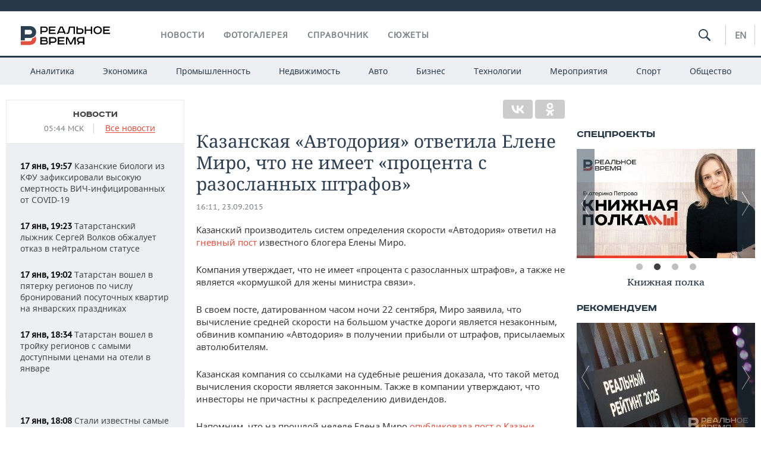

--- FILE ---
content_type: application/javascript
request_url: https://realnoevremya.ru/assets/journal/js/main.min.js?v=1473867705
body_size: 7249
content:
function supports_html5_storage(){try{return"localStorage"in window&&null!==window.localStorage}catch(t){return!1}}$(document).ready(function(){var n,t;supports_html5_storage()&&(n=$(".commentForm form").data("entity-id"),localStorage.getItem("savedComment")&&(t=JSON.parse(localStorage.getItem("savedComment"))).id==n&&($(".commentForm textarea").val(t.text),$(".commentForm form").data("parent-id",t.parentId)),$(".commentForm textarea").on("keyup",function(t){var e=$(this).val(),a=$(".commentForm form").data("parent-id");localStorage.setItem("savedComment",JSON.stringify({id:n,text:e,parentId:a}))})),$(".showCommentBtn").click(function(){return $(this).slideUp(),$(this).next(".commentsWrap").slideDown(),!1}),$(".commentsWrap .hideComments").click(function(){return $(".commentsWrap").slideUp(),$(".showCommentBtn").slideDown().css("display","block"),!1}),$('a[href="#reply"]').click(function(t){t.preventDefault(),$(".commentForm form").slideDown(),$(".commentWait").slideUp();var e=$(".commentForm form");e.find("textarea").focus(),e.data("parent-id",$(this).data("comment-id")),e.addClass("animate"),setTimeout(function(){e.removeClass("animate")},500)}),$(".commentsWrap").on("click",".commentWait a",function(t){t.preventDefault(),$(".commentForm form").slideDown(),$(".commentWait").slideUp()}),$(".commentsWrap").on("submit",".commentForm form",function(t){t.preventDefault();var e=$(this),t={},a=(t.parentId=e.data("parent-id"),t.text=e.find('textarea[name="text"]').val(),t.entityType=e.data("entity-type"),t.entityId=e.data("entity-id"),e.find("#csrf"));t[a.attr("name")]=a.val(),$.ajax({type:"POST",url:"/comments/post",data:t,success:function(t){void 0!==t.success&&1==t.success&&(e.find('[name="text"]').val(""),e.find('[name="parentId"]').val(""),a.attr("name",t.token.key),a.val(t.token.value),e.hide(),localStorage.removeItem("savedComment"),$('<div class="commentWait">'+e.attr("data-success")+"</div>").insertBefore(e))},dataType:"json"})})});
var JournalChart=function(t){this.chartId=t.data("chart-id"),this.chartType=t.data("chart-type"),this.updated=t.data("chart-updated"),this.rate=t.data("chart-rate"),this.min=1,this.max=100,this.calendar=null,this.startDate=null,this.endDate=null,void(this.thumb=0)!==t.data("chart-thumb")&&(this.thumb=1),this.presentaion=t,this.viewState=this.thumb?"thumb":"week",this.chart=null,this.dataSet=this.visibleDataSet=this.labels={},this.processing=0,this.decorate()};JournalChart.prototype.decorate=function(){var t;this.thumb||(t='<ul class="graphTabs">',1==this.rate&&(t+='<li><a data-id="week" href="#week" class="active">неделю</a></li>',this.viewState="week"),2==this.rate?(this.viewState="month",t+='<li><a data-id="month" href="#month" class="active">месяц</a></li>'):t+='<li><a data-id="month" href="#month">месяц</a></li>',t+='<li><a data-id="year" href="#year">год</a></li><li><span class="dateSelectorRange"><em>период</em><span class="dataPicker periodSelector"></span></span></li></ul>',this.presentaion.append("Показать информацию за: ").append(t),this.calendar=this.presentaion.find(".dataPicker.periodSelector"),this.calendarLabel=this.presentaion.find(".dateSelectorRange em"),this.renderCalendar()),this.canvas=$('<canvas height="160" width="260" class="lineGraph graph"></canvas>').data({"chart-id":this.chartId,"chart-type":this.type}),this.presentaion.append(this.canvas),this.thumb||this.presentaion.append('<p class="date">Обновлено '+this.updated+"</p>"),this.labelsList=$('<ul class="graphCheckboxList"></ul>').appendTo(this.presentaion),this.initialise()},JournalChart.prototype.initialise=function(){var e=this;$.get("/charts/data/"+this.chartId,{viewState:this.viewState,start:this.startDate,end:this.endDate},function(t){e.dataSet=t.points,e.labels=t.legend,e.visibleDataSet=jQuery.extend(!0,{},t.points),null!=e.chart&&e.chart.destroy(),e.renderGraph(),e.thumb||(e.renderLegend(),e.activateTabs()),e.processing=0})},JournalChart.prototype.activateTabs=function(){var e=this;this.presentaion.find(".graphTabs li > a").click(function(t){t.preventDefault(),e.processing||(e.calendar.is(":visible")&&e.calendar.hide(),e.processing=1,e.presentaion.find(".graphTabs li > a").removeClass("active"),e.presentaion.find(".graphTabs .dateSelectorRange").removeClass("active"),$(this).addClass("active"),e.viewState=$(this).data("id"),e.initialise())})},JournalChart.prototype.renderCalendar=function(){var i,s,n,t;this.thumb||(i=this,s={startDate:null,endDate:null,currentDate:new Date,selectCount:0,checkDays:function(s){var n=this;this.startDate&&this.endDate&&setTimeout(function(){s.dpDiv.find(".ui-datepicker-calendar").each(function(t){var e=$(this),a=s.drawMonth+t,i=s.drawYear;11<a&&(i++,a=s.drawMonth-12+t),e.find("td>a.ui-state-default").each(function(t){n.checkDay(this,t+1,a,i)})})},1)},checkDay:function(t,e,a,i){i=new Date(i,a,e);i.getTime()>=this.startDate.getTime()&&i.getTime()<=this.endDate.getTime()&&$(t).addClass("ui-state-active").removeClass("ui-state-highlight")},getSelectedDate:function(t){return new Date(t.selectedYear,t.selectedMonth,t.selectedDay)}},this.calendar.hide(),this.calendarLabel.click(function(){i.calendar.toggle()}),n=function(t){var e=t.getDate(),a=t.getMonth()+1;return(e=e<10?"0"+e:e)+"."+(a=a<10?"0"+a:a)+"."+t.getFullYear()},t=2,0<$("#mobText").length&&(t=1),this.calendar.datepicker({numberOfMonths:t,firstDay:"1",dateFormat:"dd.mm.yy",onSelect:function(t,e){var a;return s.selectCount++,s.currentDate=s.getSelectedDate(e),s.selectCount<2?(s.startDate=s.getSelectedDate(e),s.endDate=null):(s.selectCount=0,s.endDate=s.getSelectedDate(e),s.startDate.getTime()>s.endDate.getTime()&&(a=s.endDate,s.endDate=s.startDate,s.startDate=a),s.checkDays(e),i.calendarLabel.text(n(s.startDate)+" — "+n(s.endDate)),i.startDate=s.startDate.getTime()/1e3,i.endDate=s.endDate.getTime()/1e3,i.viewState="range",i.presentaion.find(".graphTabs a").removeClass("active"),i.presentaion.find(".graphTabs .dateSelectorRange").addClass("active"),i.initialise(),i.calendar.hide()),!1},onChangeMonthYear:function(t,e,a){s.currentDate=s.getSelectedDate(a),s.checkDays(a)}}))},JournalChart.prototype.renderGraph=function(){function t(t,e){function a(t){return void 0!==e?Math.floor(t):Math.round(t)}if(1<t){var i=a(t);if(i<=10)return i;if(i<=100)return Math.floor(i);if(i<=1e3)return 50*a(i/50);if(i<=1e4)return 100*a(i/100);if(i<=1e5)return 1e3*a(i/1e3);if(i<=1e6)return 1e4*a(i/1e4);if(i<=1e7)return 1e5*a(i/1e5);if(i<=1e8)return 1e6*a(i/1e6)}else i=a(10*t)/10;return i}function a(t){return t.toString().replace(/(\d)(?=(\d{3})+(?!\d))/g,"$1 ")}var e,i=this.canvas.get(0).getContext("2d"),s=[];for(e in this.visibleDataSet.datasets){var n,r=this.visibleDataSet.datasets[e].data;for(n in r)null!==r[n]&&s.push(r[n])}s.length&&(this.min=Math.min.apply(Math,s),this.max=Math.max.apply(Math,s));var h=t((this.max-this.min)/10),l=null,l=100<(h=0==h?1:h)?Math.max(0,t(this.min-h/2,!0)):Math.max(0,Math.floor(10*(this.min-h/2))/10),o=Math.ceil((this.max-l)/h);switch(this.chartType){case 1:this.thumb?this.chartOpt={scaleGridLineColor:"#d1d2d3",datasetFill:!1,bezierCurve:!1,pointHitDetectionRadius:10,scaleFontSize:11,scaleLabel:function(t){return a(Number(t.value).toFixed())},responsive:!0,tooltipFillColor:"#273849",tooltipTitleFontSize:11,tooltipFontSize:11,showTooltips:!1}:this.chartOpt={scaleGridLineColor:"#d1d2d3",datasetFill:!1,bezierCurve:!1,pointHitDetectionRadius:10,scaleFontSize:11,responsive:!0,tooltipFillColor:"#273849",tooltipTitleFontSize:12,tooltipFontSize:12,scaleLabel:function(t){return"  "+a(t.value)},scaleOverride:!0,scaleSteps:o+1,scaleStepWidth:h,scaleStartValue:l,tooltipTemplate:function(t){return a(t.value)},multiTooltipTemplate:function(t){return(e=20<(e=t.datasetLabel).length?e.slice(0,20)+"...":e)+": "+a(t.value);var e}},this.chart=new Chart(i).Line(this.visibleDataSet,this.chartOpt);break;case 2:this.chartOpt={percentageInnerCutout:60,responsive:!0,tooltipTemplate:function(t){return t.value}},this.chart=new Chart(i).Pie(this.visibleDataSet,this.chartOpt);break;case 3:this.chartOpt={barValueSpacing:25,barShowStroke:!1,pointHitDetectionRadius:10,scaleFontSize:11,responsive:!0,tooltipFillColor:"#273849",tooltipTemplate:function(t){return t.value}},this.chart=new Chart(i).Bar(this.visibleDataSet,this.chartOpt);break;case 4:this.chartOpt={barValueSpacing:5,barDatasetSpacing:0,barShowStroke:!1,pointHitDetectionRadius:20,responsive:!0,scaleFontSize:11,tooltipFillColor:"#273849",tooltipTemplate:function(t){return t.value}},this.chart=new Chart(i).HorizontalBar(this.visibleDataSet,this.chartOpt);break;case 5:this.chartOpt={scaleGridLineColor:"#d1d2d3",bezierCurve:!1,pointHitDetectionRadius:10,scaleFontSize:11,responsive:!0,tooltipFillColor:"#273849",tooltipTemplate:function(t){return t.value}},this.chart=new Chart(i).Line(this.visibleDataSet,this.chartOpt)}},JournalChart.prototype.renderLegend=function(){var t,s=this;for(t in this.labelsList.html(""),this.labels){var e=$('<input type="checkbox" checked>').data({"chart-id":this.chartId,"data-set":this.labels[t].id,color:this.labels[t].color});this.labelsList.append($("<li></li>").append($("<label></label>").append(e).append("<span>"+this.labels[t].title+" </span>"))),e.change(function(){var t,e=$(this).data("data-set"),a=(s.dataSet.datasets[e].hide=!$(this).prop("checked"),{});for(t in s.dataSet.datasets){var i=s.dataSet.datasets[t],i=jQuery.extend(!0,{},i);void 0!==i.hide&&1==i.hide&&(i.data=[]),a[t]=i}s.visibleDataSet.datasets=a,s.chart.destroy(),s.renderGraph()})}this.labelsList.find("input:checkbox").styler(),this.labelsList.find(".jq-checkbox").each(function(){var t=$(this).data("color");$(this).css({"border-color":t}),$(this).find(".jq-checkbox__div").css({"background-color":t})})},$(document).ready(function(){$(".bigGraphBlock, .smallGraphBlock").each(function(){new JournalChart($(this))})});
js={include:function(e){document.write('<script async type="text/javascript" src="'+e+'"><\/script>')}};var MAXWIDTH=1278;function setEqualHeight(e){var t=0;e.each(function(){$(this).css("height","auto"),(currentHeight=$(this).height())>t&&(t=currentHeight)}),e.height(t)}function getMaxheight(e){var t=0;return e.each(function(){$(this).css("height","auto"),(currentHeight=$(this).height())>t&&(t=currentHeight)}),t}function viewport(){var e=window,t="inner";return"innerWidth"in window||(t="client",e=document.documentElement||document.body),{width:e[t+"Width"],height:e[t+"Height"]}}function getSocialCount(e){var t,n,i,a;window.fbAsyncInit=function(){FB.init({appId:"929986740397157",xfbml:!0,version:"v2.3"})},t=document,n="script",i="facebook-jssdk",a=t.getElementsByTagName(n)[0],t.getElementById(i)||((t=t.createElement(n)).id=i,t.src="//connect.facebook.net/en_US/sdk.js",a.parentNode.insertBefore(t,a)),$.getJSON("https://vk.com/share.php?act=count&index=1&url="+encodeURI(e)+"&callback=?",function(e){}),$.getJSON("https://graph.facebook.com/?id="+encodeURI(e)+"&callback=?",function(e){e=e.share&&e.share.share_count?e.share.share_count:0;$(".grayShareBtn .fb a, .colorShareBtn .fb a .counter").text(e)})}function newsColCount(){var e,n=0,i=($(".newsColHCounter").each(function(e,t){n+=$(this).height()}),30);0!=n&&($(".oneCol300 .newsCol").hasClass("whiteBg")||(i=150),(e=$(".left_side_news")).length&&"none"==e.css("display")||$(".oneCol300 .newsCol li").each(function(e,t){if(7!=$(this).index()&&$(this).position().top>n-$(this).outerHeight()-i)return $(this).hide(),$(this).nextAll().hide(),!1}))}function adaptiveBanners(){var e,t,n,i,a,o;viewport().width<MAXWIDTH?($(".dayPic").length,0<$(".sportPageWrap").length&&(i=$(".topRightCol .specialBlock").wrap('<li class="adaptiveRight"></li>'),$(i).parent("li").prependTo(".threeCols .mainNewsList.last")),0<$(".newsCol.events").length&&(e=$(".oneCol300 .specialBlock"),t=$(".oneCol300 .labeledBlock"),n=$(".newsCol.events").parent(),$(e).prependTo(n),$(t).prependTo(n)),0<$(".today.index").length&&(i=$(".oneCol300.right  .specialBlock").wrap('<li class="adaptiveRight"></li>'),$(i).parent("li").prependTo(".oneCol300.left>ul")),0<$(".analytics.index").length&&(i=$(".oneCol300.right  .specialBlock").wrap('<li class="adaptiveRight"></li>'),$(i).parent("li").prependTo(".twoCols .mainNewsList:not(.first)"),$(".twoCols .mainNewsList:not(.first)").children("li:last").hide()),0<$(".indexesPage").length&&(i=$(".oneCol300.right  .specialBlock").wrap('<li class="adaptiveRight"></li>'),$(i).parent("li").prependTo(".twoCols .mainNewsList:not(.first)"),$(".twoCols .mainNewsList:not(.first)").children("li:last").hide()),0<$(".galleries.index").length&&(i=$(".oneCol300.right .specialBlock").wrap('<li class="adaptiveRight"></li>'),0<$(".topPhotoList .mainNewsList .adaptiveElem1").length?(a=$(".adaptiveElem1"),$(a).appendTo($(".topPhotoList .mainNewsList.first")),o=$(".adaptiveElem2")):(a=$(".topPhotoList .mainNewsList:last li:first-child"),$(a).addClass("adaptiveElem1"),$(a).appendTo($(".topPhotoList .mainNewsList.first")),o=$(".topPhotoList .mainNewsList:last li:first-child"),$(o).addClass("adaptiveElem2")),$(o).appendTo($(".topPhotoList .mainNewsList:eq(1)")),$(i).parent("li").prependTo(".topPhotoList .mainNewsList:last"))):($(".dayPic").length,0<$(".sportPageWrap").length&&(i=$(".threeCols .adaptiveRight .specialBlock").unwrap(),$(i).appendTo(".topRightCol .oneCol300")),0<$(".newsCol.events").length&&(e=$(".oneCol300 .specialBlock"),t=$(".oneCol300 .labeledBlock"),n=$(".eventStart + .oneCol300"),$(t).appendTo(n),$(e).appendTo(n)),0<$(".today.index").length&&(i=$(".adaptiveRight .specialBlock").unwrap(),$(i).appendTo(".oneCol300.right")),0<$(".analytics.index").length&&(i=$(".adaptiveRight .specialBlock").unwrap(),$(i).appendTo(".topRightCol .oneCol300"),$(".twoCols .mainNewsList:not(.first)").children("li:last").show()),0<$(".indexesPage").length&&(i=$(".adaptiveRight .specialBlock").unwrap(),$(i).appendTo(".topRightCol .oneCol300"),$(".twoCols .mainNewsList:not(.first)").children("li:last").show()),0<$(".galleries.index").length&&(i=$(".adaptiveRight .specialBlock").unwrap(),$(i).appendTo(".topRightCol .oneCol300"),a=$(".topPhotoList .mainNewsList .adaptiveElem1"),$(a).appendTo($(".topPhotoList .mainNewsList:last")),o=$(".topPhotoList .mainNewsList .adaptiveElem2"),$(o).appendTo($(".topPhotoList .mainNewsList:last"))))}function startTimer(e,t){var n=e,i=parseInt(n/3600,10),a=parseInt((n-3600*i)/60,10),o=parseInt(n%60,10);t.text((a<10?"0"+i:i)+":"+(a<10?"0"+a:a)+":"+(o<10?"0"+o:o)),setInterval(function(){i=parseInt(n/3600,10),a=parseInt((n-3600*i)/60,10),o=parseInt(n%60,10),i=a<10?"0"+i:i,a=a<10?"0"+a:a,o=o<10?"0"+o:o,t.text(i+":"+a+":"+o),--n<0&&(n=e,setTimeout(function(){window.location.reload()},1e3))},1e3)}function loadAsync(e,t,n,i){var a=document.createElement("script");a.src=!0===n?i+e:e,null!==t&&(a.readyState?a.onreadystatechange=function(){"loaded"!=a.readyState&&"complete"!=a.readyState||(a.onreadystatechange=null,t())}:a.onload=function(){t()}),document.getElementsByTagName("head")[0].appendChild(a)}function sendAnalyticsGoal(e){ga("send","event",""+e,document.URL),yaCounter28732741.reachGoal(""+e),console.log(""+e)}$(document).ready(function(){$(".playbuzz").length&&(i=document,e="playbuzz-sdk",a=i.getElementsByTagName("script")[0],i.getElementById(e)||((i=i.createElement("script")).id=e,i.src="//embed.playbuzz.com/sdk.js",a.parentNode.insertBefore(i,a)));var t,n,e=$(".select-region"),i=(e.length&&e.val("0").on("change",function(){var e=$(this).val();e&&(window.location.href="/news/region/"+e)}),$(".calendarScroll")),a=$(".picScroller"),o=$(".numberScroll");function l(t){var n=t.find("input:text").focus();t.submit(function(e){var t=(t=n.val()).trim();return n.val(t),""===t?e.preventDefault():(window.location.href="/search/"+t,e.preventDefault()),!1}),t.find("svg").click(function(e){t.submit()})}(t=$)(".topSearch").click(function(e){t(this).hasClass("active")||(t(this).addClass("active"),l(t(this).find("form")))}),l(t(".tagSearch form.bigSearch")),(n=t("form.catalog-search")).submit(function(e){return""!==n.find('[name="query"]').val().trim()||(e.preventDefault(),!1)}),$(".subscription input:submit").click(function(e){var t=$(".subscription .inputWrap input").val();""!==(t=t.replace(/^\s+/,"").replace(/\s+$/,""))&&/^(([^<>()[\]\.,;:\s@\"]+(\.[^<>()[\]\.,;:\s@\"]+)*)|(\".+\"))@(([^<>()[\]\.,;:\s@\"]+\.)+[^<>()[\]\.,;:\s@\"]{2,})$/i.test(t)?$.ajax({type:"POST",url:"/subscribe",data:{email:t},success:function(e){console.log(e),e.status,$(".subscription .formWrap").html(e.message)},dataType:"json"}):e.preventDefault()}),-1!=navigator.appVersion.indexOf("Mac")&&$("body").addClass("macOS"),$("input, textarea").placeholder(),0<$(".newsColHCounter").length&&newsColCount(),$(".modalLink").click(function(e){var t=$(this).attr("href"),n=$(this).data("callback"),n=(n&&window[n]&&window[n](),$(t).outerHeight());$(t).css("margin-top",-n/2+"px"),$(".modalOverlay").fadeIn(),$(t).fadeIn(),e.preventDefault()}),$(".modalWindow .close, .modalOverlay").click(function(){$(".modalWindow, .modalOverlay").fadeOut()}),(0<$(".dayPic").length||0<$(".newsCol.events").length||0<$(".today.index").length||0<$(".analytics.index").length||0<$(".galleries.index").length||0<$(".sports.index").length)&&adaptiveBanners(),$(document).on("click","body",function(e){$(e.target).closest(".orphusPopup, .dataPicker, .dateSelector, .ui-datepicker-prev, .ui-datepicker-next, .dateSelectorRange").length||($(this).find(".orphusPopup .cancelBtn").click(),$(".dataPicker").hide(),e.stopPropagation())});var s,r=$("html").attr("lang"),o=("ru"==r?$.datepicker.setDefaults($.datepicker.regional.ru):$.datepicker.setDefaults($.datepicker.regional[""]),$(".dateSelector").each(function(){var n=$(this).find(".dataPicker"),i=(n.hide(),$(this).attr("data-url")),a=$(this).find("em"),o=new Date,e=o.getDate(),t=o.getMonth()+1,e=(o=(e=e<10?"0"+e:e)+"."+(t=t<10?"0"+t:t)+"."+o.getFullYear(),a.click(function(){n.toggle()}),{dateFormat:"dd.mm.yy",onSelect:function(e,t){e==o?"ru"==r?a.text("Сегодня"):a.text("Today"):a.text(e),window.location=i+e,n.hide()}});void 0===$(this).data("no-maxdate")&&(e.maxDate=0),n.datepicker(e),void 0!==$(this).data("date")&&n.datepicker("setDate",$(this).data("date"))}),0<i.length&&i.sly({horizontal:1,itemNav:"basic",smart:1,mouseDragging:1,touchDragging:1,releaseSwing:1,startAt:1,scrollBy:0,speed:900,elasticBounds:1,dragHandle:1,dynamicHandle:1,clickBar:1,prevPage:$(".calendarScrollWrap .prev"),nextPage:$(".calendarScrollWrap .next")}),0<a.length&&a.each(function(){var e=$(this),t=$(this).parent(),n=$(e).fotorama(),i=$(n).data("fotorama"),a=$(t).find(".descr li");$(a[0]).show(),$(e).on("fotorama:showend",function(){$(t).find(".counter .current").text(i.activeIndex+1),$(t).find(".descr li").hide(),$(a[i.activeIndex]).show()})}),0<o.length&&(s=s.sly({horizontal:1,itemNav:"basic",smart:1,mouseDragging:1,touchDragging:1,releaseSwing:1,startAt:1,scrollBy:0,speed:700,elasticBounds:1,dragHandle:1,dynamicHandle:1,clickBar:1,prevPage:$(".numberScrollWrap .prev"),nextPage:$(".numberScrollWrap .next")})),$(".singleVideo").click(function(e){$(this).addClass("playing"),$(this).children("iframe").show(),$(this).children("iframe")[0].src+="?autoplay=1"}),$("footer .subscription .inputWrap input").focus(function(){$(this).parent().addClass("focus")}),$("footer .subscription .inputWrap input").blur(function(){$(this).parent().removeClass("focus")}),$("footer .subscription .inputWrap").click(function(){$(this).children("input").focus()}),0<$(".eventTimer").length&&startTimer($(".eventTimer .counter").data("time"),$(".eventTimer .counter")),0<$("body.index.index").length&&viewport().width<MAXWIDTH&&($(".analiticWrap .newsColHCounter").removeClass("newsColHCounter"),newsColCount()),$(".labelScroll")),c=(0<o.length&&o.sly({horizontal:1,itemNav:"basic",smart:1,mouseDragging:1,touchDragging:1,releaseSwing:1,startAt:1,scrollBy:0,speed:700,elasticBounds:1,dragHandle:1,dynamicHandle:1,clickBar:1,prevPage:$(".labelScrollWrap .prev"),nextPage:$(".labelScrollWrap .next")}),0<$(".graphCheckboxList").length&&$(" .graphCheckboxList .jq-checkbox").each(function(){color=$(this).data("color"),$(this).css({"border-color":color}),$(this).children(".jq-checkbox__div").css({"background-color":color})}),$(".upBtn"));function d(e){var t=$(".photo-fullscreen"),n=(0===t.length&&(t=$('<div class="photo-fullscreen"><i class="close"><svg xmlns="http://www.w3.org/2000/svg" viewBox="0 0 50 50"><path d="M 25 3 C 12.86158 3 3 12.86158 3 25 C 3 37.13842 12.86158 47 25 47 C 37.13842 47 47 37.13842 47 25 C 47 12.86158 37.13842 3 25 3 z M 25 5 C 36.05754 5 45 13.94246 45 25 C 45 36.05754 36.05754 45 25 45 C 13.94246 45 5 36.05754 5 25 C 5 13.94246 13.94246 5 25 5 z M 16.990234 15.990234 A 1.0001 1.0001 0 0 0 16.292969 17.707031 L 23.585938 25 L 16.292969 32.292969 A 1.0001 1.0001 0 1 0 17.707031 33.707031 L 25 26.414062 L 32.292969 33.707031 A 1.0001 1.0001 0 1 0 33.707031 32.292969 L 26.414062 25 L 33.707031 17.707031 A 1.0001 1.0001 0 0 0 32.980469 15.990234 A 1.0001 1.0001 0 0 0 32.292969 16.292969 L 25 23.585938 L 17.707031 16.292969 A 1.0001 1.0001 0 0 0 16.990234 15.990234 z"></path></svg></i><div class="wrap-img"><img></div><div class="description"><p></p></div></div>'),$("body").addClass("no-scroll").append(t)),$(this).data("full")),n=(t.find("img").attr("src",n),$(this).siblings("figcaption"));n.length&&(t.find(".description").show(),t.find(".description > p").text(n.text())),t.on("click",function(){$("body").removeClass("no-scroll"),t.off("click").remove()})}function h(){this.remove()}0<c.length&&(c.click(function(e){$("html,body").stop().animate({scrollTop:0},500,"linear")}),$(window).scroll(function(e){var t=$(document).height(),n=$(window).scrollTop(),i=n+$(window).height();500<n?c.addClass("visible"):c.removeClass("visible"),t-i<140?c.addClass("stoped"):c.removeClass("stoped")})),$(".socials .vk a").on("click",function(){sendAnalyticsGoal("vk")}),$(".socials .tw a").on("click",function(){sendAnalyticsGoal("tw")}),$(".socials .fb a").on("click",function(){sendAnalyticsGoal("fb")}),$(".grayShareBtn, .colorShareBtn").on("click",".ya-share2__item_service_facebook",function(){sendAnalyticsGoal("fb_podelilis")}),$(".grayShareBtn, .colorShareBtn").on("click",".ya-share2__item_service_twitter",function(){sendAnalyticsGoal("tw_podelilis")}),$(".grayShareBtn, .colorShareBtn").on("click",".ya-share2__item_service_vkontakte",function(){sendAnalyticsGoal("vk_podelilis")}),$('.commentForm input[type="submit"]').on("click",function(){""!=$(this).closest("form").find('textarea[name="text"]').val()&&sendAnalyticsGoal("comments")}),0<$("figure.fullsize").length&&((s=$("figure.fullsize").find("img")).on("mouseover mouseenter",function(){var e,t,n;$(this).siblings("i").length||(e=$(this).width(),t=$(this).parent("figure"),n=$('<i class="icon-fullsize"></i>').on("click",d.bind(this)).on("mouseout",function(e){"IMG"!==e.relatedTarget.tagName&&setTimeout(h.bind(n),300)}),t.css("width",e).append(n))}),s.on("mouseout",function(e){var t=$(this).siblings("i");0!==t.length&&"I"!==e.relatedTarget.tagName&&setTimeout(h.bind(t),300)}),s.on("click",d))}),$(window).resize(function(){0<$(".calendarScroll").length&&$(".calendarScroll").sly("reload"),(0<$(".dayPic").length||0<$(".newsCol.events").length||0<$(".today.index").length||0<$(".analytics.index").length||0<$(".galleries.index").length||0<$(".sports.index").length)&&adaptiveBanners(),viewport().width<MAXWIDTH&&0<$("body.index.index").length?$(".analiticWrap .newsColHCounter").removeClass("newsColHCounter"):$(".analiticWrap .threeCols ").addClass("newsColHCounter"),newsColCount()}),$(window).load(function(){0<$(".newsColHCounter").length&&newsColCount(),window.location.hash&&"#comments"==window.location.hash&&setTimeout(function(){$(".showCommentBtn").hide(),$(".commentsWrap").show();var e=$(".colorShareBtn").offset().top-30;$("html,body").stop().animate({scrollTop:e},300,"linear")},100),$(".analytics-goal").on("click",function(){var e=$(this).data("goal");e&&sendAnalyticsGoal(e)});var e=$(".detailCont article");e.length&&SimplanumWidget&&($("#SimplanumWidget").css("display","inline-block"),SimplanumWidget.init(38,38,e[0]))});

--- FILE ---
content_type: application/javascript
request_url: https://smi2.ru/counter/settings?payload=CMDnAhj33fX3vDM6JDQzYWY3MDFjLTgwMzUtNDViNy1hNDgwLTY3MTMwNjUxNzRjNA&cb=_callbacks____0mkj4uxzp
body_size: 1520
content:
_callbacks____0mkj4uxzp("[base64]");